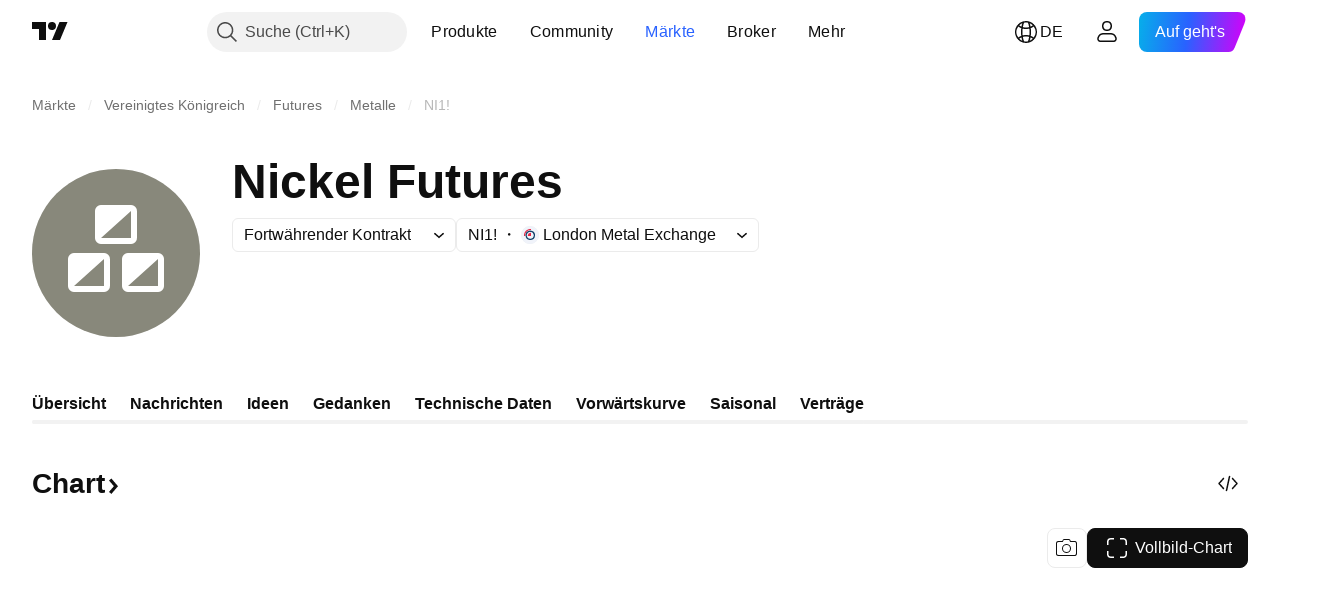

--- FILE ---
content_type: image/svg+xml
request_url: https://s3-symbol-logo.tradingview.com/metal/nickel--big.svg
body_size: 10
content:
<!-- by TradingView --><svg width="56" height="56" fill="none" xmlns="http://www.w3.org/2000/svg"><path fill="#88887B" d="M0 0h56v56H0z"/><path d="M43 39a1 1 0 01-1 1h-9.999a1 1 0 01-1-1v-9a1 1 0 011-1H42a1 1 0 011 1v9zm-18.001 0a1 1 0 01-1 1h-10a1 1 0 01-1-1v-9a1 1 0 011-1h10a1 1 0 011 1v9zm9-16a1 1 0 01-1 1h-10a1 1 0 01-1-1v-9a1 1 0 011-1h10a1 1 0 011 1v9z" stroke="#fff" stroke-width="2"/><path d="M23 14h10l-10 9v-9zm-9 16h10l-10 9v-9zm18 0h10l-10 9v-9z" fill="#fff"/></svg>

--- FILE ---
content_type: image/svg+xml
request_url: https://s3-symbol-logo.tradingview.com/source/LME.svg
body_size: 121
content:
<!-- by TradingView --><svg width="18" height="18" viewBox="0 0 18 18" xmlns="http://www.w3.org/2000/svg"><path fill="#F0F3FA" d="M0 0h18v18H0z"/><path d="m10 6.67-.36.02a3.28 3.28 0 0 0-2.93 2.97l-.03.34H10V6.67ZM10 3h-.36C6.21 3 3 5.23 3 9.64V10h1.1C4 5.34 7.35 4.04 10 4.04V3Z" fill="#E52645"/><path d="m5.85 10-.05-.33-.02-.36.02-.34.05-.37c.95-3.84 6.36-3.56 6.87.37l.02.34-.02.36a3.49 3.49 0 0 1-6.87.32Zm4.35-5.31-.44-.07-.5-.03-.48.03-.48.07a4.7 4.7 0 0 0 .48 9.29l.48.02.5-.02a4.7 4.7 0 0 0 .44-9.3Z" fill="#13426B"/></svg>

--- FILE ---
content_type: image/svg+xml
request_url: https://s3-symbol-logo.tradingview.com/metal/nickel.svg
body_size: 200
content:
<!-- by TradingView --><svg width="18" height="18" xmlns="http://www.w3.org/2000/svg"><path fill="#88887B" d="M0 0h18v18H0z"/><path d="M4.446 12.528h3.058V9.47H4.446v3.059-.002zm6.05 0h3.059V9.47h-3.058v3.059-.002zM7.505 7.505h2.993V4.513H7.504v2.992z" fill="#fff"/><path d="M7.004 4.5a.5.5 0 01.5-.5h2.993a.5.5 0 01.5.5v3.008a.493.493 0 01-.5.49H7.504a.493.493 0 01-.5-.49V4.5zm1 .5v2h1.993V5H8.004zM4 9.5a.5.5 0 01.5-.5l3.004-.003c.276 0 .5.229.5.505v2.992a.5.5 0 01-.5.5l-2.959-.002A.5.5 0 014 12.495V9.501zm1 2.492V10l2.004-.003v1.997L5 11.993zm4.997-2.49c0-.276.223-.505.5-.505l3.005-.004c.276 0 .5.23.5.505v2.997a.5.5 0 01-.5.5l-2.96.004c-.015.001-.03-.004-.045-.004a.495.495 0 01-.5-.494V9.503zm1 2.497V9.998h2.005v1.998L10.997 12z" fill="#fff"/></svg>